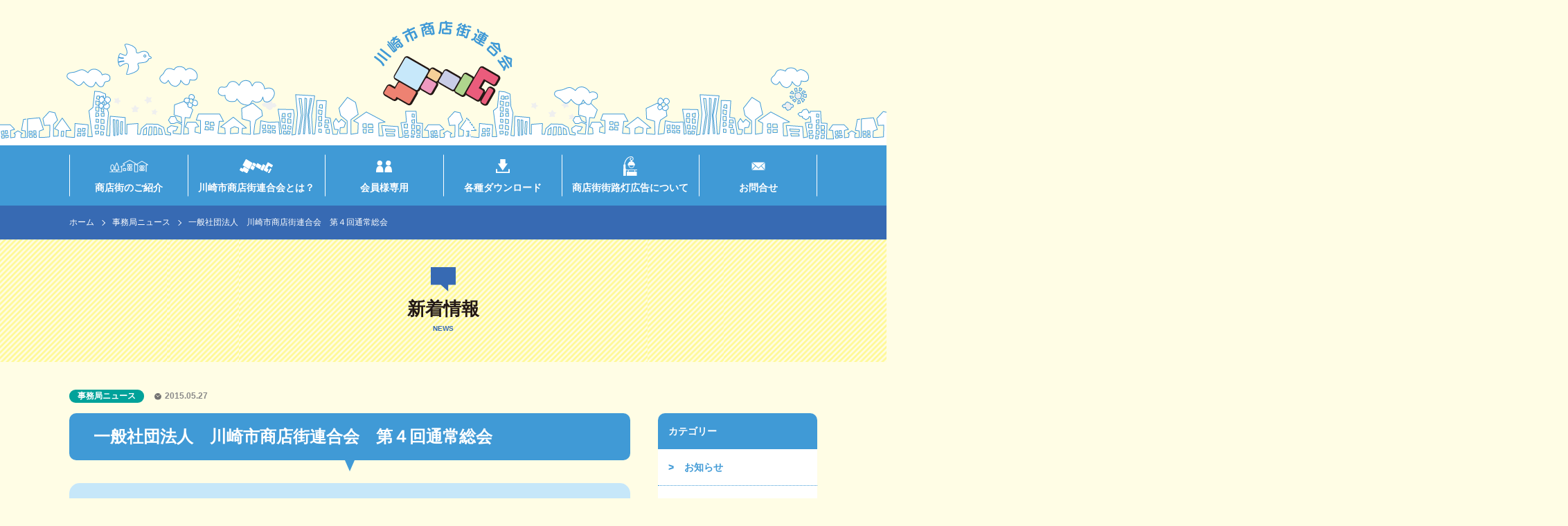

--- FILE ---
content_type: text/html; charset=UTF-8
request_url: https://k-shouren.jp/secretariat-news/1336/
body_size: 10084
content:
<!DOCTYPE html>
<html lang="ja" prefix="og:http://ogp.me/ns#">
<head>
	<meta charset="utf-8">
	<meta http-equiv="X-UA-Compatible" content="IE=edge">
	<meta name="viewport" content="width=device-width, initial-scale=1.0">
	<style>
		/* カテゴリー用のカラーを設定 */
		.category-color--3{transition: .3s;}.category-color--3:hover{background-color: #00a29a;border-color: #00a29a;color: #fff;}.category-color--3:focus{background-color: #00a29a;border-color: #00a29a;color: #fff;}.category-color--3.is-active {background-color: #00a29a;border-color: #00a29a;color: #fff;}.category-color--4{transition: .3s;}.category-color--4:hover{background-color: #ec78ab;border-color: #ec78ab;color: #fff;}.category-color--4:focus{background-color: #ec78ab;border-color: #ec78ab;color: #fff;}.category-color--4.is-active {background-color: #ec78ab;border-color: #ec78ab;color: #fff;}.category-color--8{transition: .3s;}.category-color--8:hover{background-color: #f39800;border-color: #f39800;color: #fff;}.category-color--8:focus{background-color: #f39800;border-color: #f39800;color: #fff;}.category-color--8.is-active {background-color: #f39800;border-color: #f39800;color: #fff;}.category-color--9{transition: .3s;}.category-color--9:hover{background-color: #8fc31f;border-color: #8fc31f;color: #fff;}.category-color--9:focus{background-color: #8fc31f;border-color: #8fc31f;color: #fff;}.category-color--9.is-active {background-color: #8fc31f;border-color: #8fc31f;color: #fff;}.category-color--12{transition: .3s;}.category-color--12:hover{background-color: #1e73be;border-color: #1e73be;color: #fff;}.category-color--12:focus{background-color: #1e73be;border-color: #1e73be;color: #fff;}.category-color--12.is-active {background-color: #1e73be;border-color: #1e73be;color: #fff;}	</style>
		<title>一般社団法人　川崎市商店街連合会　第４回通常総会 | 一般社団法人 川崎市商店街連合会</title>
<meta name='robots' content='max-image-preview:large' />
	<style>img:is([sizes="auto" i], [sizes^="auto," i]) { contain-intrinsic-size: 3000px 1500px }</style>
	<link rel='dns-prefetch' href='//unpkg.com' />
<link rel='dns-prefetch' href='//cdnjs.cloudflare.com' />

<!-- SEO SIMPLE PACK 3.6.2 -->
<meta name="description" content="平成２７年５月２２日（金）午後３時から武蔵小杉のホテル精養軒会議室にて第４回通常総会を開催し、第１号議案　平成２６年度事業報告及び収支決算承認の件　第２号議案　平成２７年度事業計画及び収支予算の件　第３号議案　任期満了に伴う理事及び監事選任">
<meta name="keywords" content="商店街, 川崎市, 神奈川県">
<link rel="canonical" href="https://k-shouren.jp/secretariat-news/1336/">
<meta property="og:locale" content="ja_JP">
<meta property="og:type" content="article">
<meta property="og:image" content="https://k-shouren.jp/wordpress/wp-content/uploads/2021/03/img_OGP.png">
<meta property="og:title" content="一般社団法人　川崎市商店街連合会　第４回通常総会 | 一般社団法人 川崎市商店街連合会">
<meta property="og:description" content="平成２７年５月２２日（金）午後３時から武蔵小杉のホテル精養軒会議室にて第４回通常総会を開催し、第１号議案　平成２６年度事業報告及び収支決算承認の件　第２号議案　平成２７年度事業計画及び収支予算の件　第３号議案　任期満了に伴う理事及び監事選任">
<meta property="og:url" content="https://k-shouren.jp/secretariat-news/1336/">
<meta property="og:site_name" content="一般社団法人 川崎市商店街連合会">
<meta name="twitter:card" content="summary_large_image">
<!-- / SEO SIMPLE PACK -->

<script type="text/javascript">
/* <![CDATA[ */
window._wpemojiSettings = {"baseUrl":"https:\/\/s.w.org\/images\/core\/emoji\/16.0.1\/72x72\/","ext":".png","svgUrl":"https:\/\/s.w.org\/images\/core\/emoji\/16.0.1\/svg\/","svgExt":".svg","source":{"concatemoji":"https:\/\/k-shouren.jp\/wordpress\/wp-includes\/js\/wp-emoji-release.min.js?ver=6.8.3"}};
/*! This file is auto-generated */
!function(s,n){var o,i,e;function c(e){try{var t={supportTests:e,timestamp:(new Date).valueOf()};sessionStorage.setItem(o,JSON.stringify(t))}catch(e){}}function p(e,t,n){e.clearRect(0,0,e.canvas.width,e.canvas.height),e.fillText(t,0,0);var t=new Uint32Array(e.getImageData(0,0,e.canvas.width,e.canvas.height).data),a=(e.clearRect(0,0,e.canvas.width,e.canvas.height),e.fillText(n,0,0),new Uint32Array(e.getImageData(0,0,e.canvas.width,e.canvas.height).data));return t.every(function(e,t){return e===a[t]})}function u(e,t){e.clearRect(0,0,e.canvas.width,e.canvas.height),e.fillText(t,0,0);for(var n=e.getImageData(16,16,1,1),a=0;a<n.data.length;a++)if(0!==n.data[a])return!1;return!0}function f(e,t,n,a){switch(t){case"flag":return n(e,"\ud83c\udff3\ufe0f\u200d\u26a7\ufe0f","\ud83c\udff3\ufe0f\u200b\u26a7\ufe0f")?!1:!n(e,"\ud83c\udde8\ud83c\uddf6","\ud83c\udde8\u200b\ud83c\uddf6")&&!n(e,"\ud83c\udff4\udb40\udc67\udb40\udc62\udb40\udc65\udb40\udc6e\udb40\udc67\udb40\udc7f","\ud83c\udff4\u200b\udb40\udc67\u200b\udb40\udc62\u200b\udb40\udc65\u200b\udb40\udc6e\u200b\udb40\udc67\u200b\udb40\udc7f");case"emoji":return!a(e,"\ud83e\udedf")}return!1}function g(e,t,n,a){var r="undefined"!=typeof WorkerGlobalScope&&self instanceof WorkerGlobalScope?new OffscreenCanvas(300,150):s.createElement("canvas"),o=r.getContext("2d",{willReadFrequently:!0}),i=(o.textBaseline="top",o.font="600 32px Arial",{});return e.forEach(function(e){i[e]=t(o,e,n,a)}),i}function t(e){var t=s.createElement("script");t.src=e,t.defer=!0,s.head.appendChild(t)}"undefined"!=typeof Promise&&(o="wpEmojiSettingsSupports",i=["flag","emoji"],n.supports={everything:!0,everythingExceptFlag:!0},e=new Promise(function(e){s.addEventListener("DOMContentLoaded",e,{once:!0})}),new Promise(function(t){var n=function(){try{var e=JSON.parse(sessionStorage.getItem(o));if("object"==typeof e&&"number"==typeof e.timestamp&&(new Date).valueOf()<e.timestamp+604800&&"object"==typeof e.supportTests)return e.supportTests}catch(e){}return null}();if(!n){if("undefined"!=typeof Worker&&"undefined"!=typeof OffscreenCanvas&&"undefined"!=typeof URL&&URL.createObjectURL&&"undefined"!=typeof Blob)try{var e="postMessage("+g.toString()+"("+[JSON.stringify(i),f.toString(),p.toString(),u.toString()].join(",")+"));",a=new Blob([e],{type:"text/javascript"}),r=new Worker(URL.createObjectURL(a),{name:"wpTestEmojiSupports"});return void(r.onmessage=function(e){c(n=e.data),r.terminate(),t(n)})}catch(e){}c(n=g(i,f,p,u))}t(n)}).then(function(e){for(var t in e)n.supports[t]=e[t],n.supports.everything=n.supports.everything&&n.supports[t],"flag"!==t&&(n.supports.everythingExceptFlag=n.supports.everythingExceptFlag&&n.supports[t]);n.supports.everythingExceptFlag=n.supports.everythingExceptFlag&&!n.supports.flag,n.DOMReady=!1,n.readyCallback=function(){n.DOMReady=!0}}).then(function(){return e}).then(function(){var e;n.supports.everything||(n.readyCallback(),(e=n.source||{}).concatemoji?t(e.concatemoji):e.wpemoji&&e.twemoji&&(t(e.twemoji),t(e.wpemoji)))}))}((window,document),window._wpemojiSettings);
/* ]]> */
</script>
<style id='wp-emoji-styles-inline-css' type='text/css'>

	img.wp-smiley, img.emoji {
		display: inline !important;
		border: none !important;
		box-shadow: none !important;
		height: 1em !important;
		width: 1em !important;
		margin: 0 0.07em !important;
		vertical-align: -0.1em !important;
		background: none !important;
		padding: 0 !important;
	}
</style>
<link rel='stylesheet' id='wp-block-library-css' href='https://k-shouren.jp/wordpress/wp-includes/css/dist/block-library/style.min.css?ver=6.8.3' type='text/css' media='all' />
<style id='classic-theme-styles-inline-css' type='text/css'>
/*! This file is auto-generated */
.wp-block-button__link{color:#fff;background-color:#32373c;border-radius:9999px;box-shadow:none;text-decoration:none;padding:calc(.667em + 2px) calc(1.333em + 2px);font-size:1.125em}.wp-block-file__button{background:#32373c;color:#fff;text-decoration:none}
</style>
<link rel='stylesheet' id='create-block-custom-block-block-css' href='https://k-shouren.jp/wordpress/wp-content/plugins/custom-block/build/style-index.css?ver=6.8.3' type='text/css' media='all' />
<style id='pdfemb-pdf-embedder-viewer-style-inline-css' type='text/css'>
.wp-block-pdfemb-pdf-embedder-viewer{max-width:none}

</style>
<style id='global-styles-inline-css' type='text/css'>
:root{--wp--preset--aspect-ratio--square: 1;--wp--preset--aspect-ratio--4-3: 4/3;--wp--preset--aspect-ratio--3-4: 3/4;--wp--preset--aspect-ratio--3-2: 3/2;--wp--preset--aspect-ratio--2-3: 2/3;--wp--preset--aspect-ratio--16-9: 16/9;--wp--preset--aspect-ratio--9-16: 9/16;--wp--preset--color--black: #000000;--wp--preset--color--cyan-bluish-gray: #abb8c3;--wp--preset--color--white: #ffffff;--wp--preset--color--pale-pink: #f78da7;--wp--preset--color--vivid-red: #cf2e2e;--wp--preset--color--luminous-vivid-orange: #ff6900;--wp--preset--color--luminous-vivid-amber: #fcb900;--wp--preset--color--light-green-cyan: #7bdcb5;--wp--preset--color--vivid-green-cyan: #00d084;--wp--preset--color--pale-cyan-blue: #8ed1fc;--wp--preset--color--vivid-cyan-blue: #0693e3;--wp--preset--color--vivid-purple: #9b51e0;--wp--preset--gradient--vivid-cyan-blue-to-vivid-purple: linear-gradient(135deg,rgba(6,147,227,1) 0%,rgb(155,81,224) 100%);--wp--preset--gradient--light-green-cyan-to-vivid-green-cyan: linear-gradient(135deg,rgb(122,220,180) 0%,rgb(0,208,130) 100%);--wp--preset--gradient--luminous-vivid-amber-to-luminous-vivid-orange: linear-gradient(135deg,rgba(252,185,0,1) 0%,rgba(255,105,0,1) 100%);--wp--preset--gradient--luminous-vivid-orange-to-vivid-red: linear-gradient(135deg,rgba(255,105,0,1) 0%,rgb(207,46,46) 100%);--wp--preset--gradient--very-light-gray-to-cyan-bluish-gray: linear-gradient(135deg,rgb(238,238,238) 0%,rgb(169,184,195) 100%);--wp--preset--gradient--cool-to-warm-spectrum: linear-gradient(135deg,rgb(74,234,220) 0%,rgb(151,120,209) 20%,rgb(207,42,186) 40%,rgb(238,44,130) 60%,rgb(251,105,98) 80%,rgb(254,248,76) 100%);--wp--preset--gradient--blush-light-purple: linear-gradient(135deg,rgb(255,206,236) 0%,rgb(152,150,240) 100%);--wp--preset--gradient--blush-bordeaux: linear-gradient(135deg,rgb(254,205,165) 0%,rgb(254,45,45) 50%,rgb(107,0,62) 100%);--wp--preset--gradient--luminous-dusk: linear-gradient(135deg,rgb(255,203,112) 0%,rgb(199,81,192) 50%,rgb(65,88,208) 100%);--wp--preset--gradient--pale-ocean: linear-gradient(135deg,rgb(255,245,203) 0%,rgb(182,227,212) 50%,rgb(51,167,181) 100%);--wp--preset--gradient--electric-grass: linear-gradient(135deg,rgb(202,248,128) 0%,rgb(113,206,126) 100%);--wp--preset--gradient--midnight: linear-gradient(135deg,rgb(2,3,129) 0%,rgb(40,116,252) 100%);--wp--preset--font-size--small: 13px;--wp--preset--font-size--medium: 20px;--wp--preset--font-size--large: 36px;--wp--preset--font-size--x-large: 42px;--wp--preset--spacing--20: 0.44rem;--wp--preset--spacing--30: 0.67rem;--wp--preset--spacing--40: 1rem;--wp--preset--spacing--50: 1.5rem;--wp--preset--spacing--60: 2.25rem;--wp--preset--spacing--70: 3.38rem;--wp--preset--spacing--80: 5.06rem;--wp--preset--shadow--natural: 6px 6px 9px rgba(0, 0, 0, 0.2);--wp--preset--shadow--deep: 12px 12px 50px rgba(0, 0, 0, 0.4);--wp--preset--shadow--sharp: 6px 6px 0px rgba(0, 0, 0, 0.2);--wp--preset--shadow--outlined: 6px 6px 0px -3px rgba(255, 255, 255, 1), 6px 6px rgba(0, 0, 0, 1);--wp--preset--shadow--crisp: 6px 6px 0px rgba(0, 0, 0, 1);}:where(.is-layout-flex){gap: 0.5em;}:where(.is-layout-grid){gap: 0.5em;}body .is-layout-flex{display: flex;}.is-layout-flex{flex-wrap: wrap;align-items: center;}.is-layout-flex > :is(*, div){margin: 0;}body .is-layout-grid{display: grid;}.is-layout-grid > :is(*, div){margin: 0;}:where(.wp-block-columns.is-layout-flex){gap: 2em;}:where(.wp-block-columns.is-layout-grid){gap: 2em;}:where(.wp-block-post-template.is-layout-flex){gap: 1.25em;}:where(.wp-block-post-template.is-layout-grid){gap: 1.25em;}.has-black-color{color: var(--wp--preset--color--black) !important;}.has-cyan-bluish-gray-color{color: var(--wp--preset--color--cyan-bluish-gray) !important;}.has-white-color{color: var(--wp--preset--color--white) !important;}.has-pale-pink-color{color: var(--wp--preset--color--pale-pink) !important;}.has-vivid-red-color{color: var(--wp--preset--color--vivid-red) !important;}.has-luminous-vivid-orange-color{color: var(--wp--preset--color--luminous-vivid-orange) !important;}.has-luminous-vivid-amber-color{color: var(--wp--preset--color--luminous-vivid-amber) !important;}.has-light-green-cyan-color{color: var(--wp--preset--color--light-green-cyan) !important;}.has-vivid-green-cyan-color{color: var(--wp--preset--color--vivid-green-cyan) !important;}.has-pale-cyan-blue-color{color: var(--wp--preset--color--pale-cyan-blue) !important;}.has-vivid-cyan-blue-color{color: var(--wp--preset--color--vivid-cyan-blue) !important;}.has-vivid-purple-color{color: var(--wp--preset--color--vivid-purple) !important;}.has-black-background-color{background-color: var(--wp--preset--color--black) !important;}.has-cyan-bluish-gray-background-color{background-color: var(--wp--preset--color--cyan-bluish-gray) !important;}.has-white-background-color{background-color: var(--wp--preset--color--white) !important;}.has-pale-pink-background-color{background-color: var(--wp--preset--color--pale-pink) !important;}.has-vivid-red-background-color{background-color: var(--wp--preset--color--vivid-red) !important;}.has-luminous-vivid-orange-background-color{background-color: var(--wp--preset--color--luminous-vivid-orange) !important;}.has-luminous-vivid-amber-background-color{background-color: var(--wp--preset--color--luminous-vivid-amber) !important;}.has-light-green-cyan-background-color{background-color: var(--wp--preset--color--light-green-cyan) !important;}.has-vivid-green-cyan-background-color{background-color: var(--wp--preset--color--vivid-green-cyan) !important;}.has-pale-cyan-blue-background-color{background-color: var(--wp--preset--color--pale-cyan-blue) !important;}.has-vivid-cyan-blue-background-color{background-color: var(--wp--preset--color--vivid-cyan-blue) !important;}.has-vivid-purple-background-color{background-color: var(--wp--preset--color--vivid-purple) !important;}.has-black-border-color{border-color: var(--wp--preset--color--black) !important;}.has-cyan-bluish-gray-border-color{border-color: var(--wp--preset--color--cyan-bluish-gray) !important;}.has-white-border-color{border-color: var(--wp--preset--color--white) !important;}.has-pale-pink-border-color{border-color: var(--wp--preset--color--pale-pink) !important;}.has-vivid-red-border-color{border-color: var(--wp--preset--color--vivid-red) !important;}.has-luminous-vivid-orange-border-color{border-color: var(--wp--preset--color--luminous-vivid-orange) !important;}.has-luminous-vivid-amber-border-color{border-color: var(--wp--preset--color--luminous-vivid-amber) !important;}.has-light-green-cyan-border-color{border-color: var(--wp--preset--color--light-green-cyan) !important;}.has-vivid-green-cyan-border-color{border-color: var(--wp--preset--color--vivid-green-cyan) !important;}.has-pale-cyan-blue-border-color{border-color: var(--wp--preset--color--pale-cyan-blue) !important;}.has-vivid-cyan-blue-border-color{border-color: var(--wp--preset--color--vivid-cyan-blue) !important;}.has-vivid-purple-border-color{border-color: var(--wp--preset--color--vivid-purple) !important;}.has-vivid-cyan-blue-to-vivid-purple-gradient-background{background: var(--wp--preset--gradient--vivid-cyan-blue-to-vivid-purple) !important;}.has-light-green-cyan-to-vivid-green-cyan-gradient-background{background: var(--wp--preset--gradient--light-green-cyan-to-vivid-green-cyan) !important;}.has-luminous-vivid-amber-to-luminous-vivid-orange-gradient-background{background: var(--wp--preset--gradient--luminous-vivid-amber-to-luminous-vivid-orange) !important;}.has-luminous-vivid-orange-to-vivid-red-gradient-background{background: var(--wp--preset--gradient--luminous-vivid-orange-to-vivid-red) !important;}.has-very-light-gray-to-cyan-bluish-gray-gradient-background{background: var(--wp--preset--gradient--very-light-gray-to-cyan-bluish-gray) !important;}.has-cool-to-warm-spectrum-gradient-background{background: var(--wp--preset--gradient--cool-to-warm-spectrum) !important;}.has-blush-light-purple-gradient-background{background: var(--wp--preset--gradient--blush-light-purple) !important;}.has-blush-bordeaux-gradient-background{background: var(--wp--preset--gradient--blush-bordeaux) !important;}.has-luminous-dusk-gradient-background{background: var(--wp--preset--gradient--luminous-dusk) !important;}.has-pale-ocean-gradient-background{background: var(--wp--preset--gradient--pale-ocean) !important;}.has-electric-grass-gradient-background{background: var(--wp--preset--gradient--electric-grass) !important;}.has-midnight-gradient-background{background: var(--wp--preset--gradient--midnight) !important;}.has-small-font-size{font-size: var(--wp--preset--font-size--small) !important;}.has-medium-font-size{font-size: var(--wp--preset--font-size--medium) !important;}.has-large-font-size{font-size: var(--wp--preset--font-size--large) !important;}.has-x-large-font-size{font-size: var(--wp--preset--font-size--x-large) !important;}
:where(.wp-block-post-template.is-layout-flex){gap: 1.25em;}:where(.wp-block-post-template.is-layout-grid){gap: 1.25em;}
:where(.wp-block-columns.is-layout-flex){gap: 2em;}:where(.wp-block-columns.is-layout-grid){gap: 2em;}
:root :where(.wp-block-pullquote){font-size: 1.5em;line-height: 1.6;}
</style>
<link rel='stylesheet' id='contact-form-7-css' href='https://k-shouren.jp/wordpress/wp-content/plugins/contact-form-7/includes/css/styles.css?ver=6.0.6' type='text/css' media='all' />
<link rel='stylesheet' id='swiper-style-css' href='https://unpkg.com/swiper/swiper-bundle.min.css' type='text/css' media='all' />
<link rel='stylesheet' id='theme-style-css' href='https://k-shouren.jp/wordpress/wp-content/themes/kcss/assets/css/style.min.css?ver=1.0.0' type='text/css' media='all' />
<script type="text/javascript" src="https://k-shouren.jp/wordpress/wp-includes/js/jquery/jquery.min.js?ver=3.7.1" id="jquery-core-js"></script>
<script type="text/javascript" src="https://k-shouren.jp/wordpress/wp-includes/js/jquery/jquery-migrate.min.js?ver=3.4.1" id="jquery-migrate-js"></script>
<link rel="https://api.w.org/" href="https://k-shouren.jp/wp-json/" /><link rel="alternate" title="JSON" type="application/json" href="https://k-shouren.jp/wp-json/wp/v2/posts/1336" /><link rel='shortlink' href='https://k-shouren.jp/?p=1336' />
<link rel="alternate" title="oEmbed (JSON)" type="application/json+oembed" href="https://k-shouren.jp/wp-json/oembed/1.0/embed?url=https%3A%2F%2Fk-shouren.jp%2Fsecretariat-news%2F1336%2F" />
<link rel="alternate" title="oEmbed (XML)" type="text/xml+oembed" href="https://k-shouren.jp/wp-json/oembed/1.0/embed?url=https%3A%2F%2Fk-shouren.jp%2Fsecretariat-news%2F1336%2F&#038;format=xml" />
<style type="text/css">.recentcomments a{display:inline !important;padding:0 !important;margin:0 !important;}</style><link rel="icon" href="https://k-shouren.jp/wordpress/wp-content/uploads/2021/03/cropped-img_Favicon-32x32.png" sizes="32x32" />
<link rel="icon" href="https://k-shouren.jp/wordpress/wp-content/uploads/2021/03/cropped-img_Favicon-192x192.png" sizes="192x192" />
<link rel="apple-touch-icon" href="https://k-shouren.jp/wordpress/wp-content/uploads/2021/03/cropped-img_Favicon-180x180.png" />
<meta name="msapplication-TileImage" content="https://k-shouren.jp/wordpress/wp-content/uploads/2021/03/cropped-img_Favicon-270x270.png" />
</head>

<body class="wp-singular post-template-default single single-post postid-1336 single-format-standard wp-theme-kcss">
			<header class="l-header ">
		<div class="header">
			<div class="header__logo-area ">
				<div class="header__site-title">
					<a href="https://k-shouren.jp/">
						<img src="https://k-shouren.jp/wordpress/wp-content/themes/kcss/assets/img/common/logo.svg" alt="川崎市商店街連合会">					</a>
				</div>
				<div class="header__img-family"></div>
			</div>

			
			<div class="nav js-nav">
				<div class="nav__sp-header">
					<div class="header__site-title">
						<img src="https://k-shouren.jp/wordpress/wp-content/themes/kcss/assets/img/common/logo.svg" alt="川崎市商店街連合会">					</div>
				</div>
				<nav class="nav__menu">
					<div class="l-container">
						<ul class="nav__list">
							<li class="nav__item nav__item__accordion">
								<button type="button" class="nav__link nav__link-accordion js-accordion-trigger">
									<div class="nav__icon nav__icon--news"><img src="https://k-shouren.jp/wordpress/wp-content/themes/kcss/assets/img/icon/icon_balloon_white.svg" alt=""></div>
									<div class="nav__text">新着情報</div>
								</button>
								<ul class="nav__item-accordion-list js-accordion-contents">
									<li class="nav__item-accordion-item">
										<a href="https://k-shouren.jp/category/event/" class="nav__item-accordion-item-link">
											<div class="nav__text">イベント情報</div>
										</a>
									</li>
									<li class="nav__item-accordion-item">
										<a href="https://k-shouren.jp/category/support-info/" class="nav__item-accordion-item-link">
											<div class="nav__text">サポート情報</div>
										</a>
									</li>
									<li class="nav__item-accordion-item">
										<a href="https://k-shouren.jp/category/secretariat-news/" class="nav__item-accordion-item-link">
											<div class="nav__text">事務局ニュース</div>
										</a>
									</li>
									<li class="nav__item-accordion-item">
										<a href="https://k-shouren.jp/category/activity-report/" class="nav__item-accordion-item-link">
											<div class="nav__text">活動報告</div>
										</a>
									</li>
									<li class="nav__item-accordion-item">
										<a href="https://k-shouren.jp/category/information/" class="nav__item-accordion-item-link">
											<div class="nav__text">お知らせ</div>
										</a>
									</li>
								</ul>
							</li>
							<li class="nav__item">
								<a href="https://k-shouren.jp/shop-information/" class="nav__link">
									<div class="nav__icon nav__icon--shop"><img src="https://k-shouren.jp/wordpress/wp-content/themes/kcss/assets/img/icon/icon_shop.svg" alt=""></div>
									<div class="nav__text">商店街のご紹介</div>
									<div class="nav__text-en">Shop information</div>
								</a>
							</li>
							<li class="nav__item">
								<a href="https://k-shouren.jp/about/" class="nav__link">
									<div class="nav__icon nav__icon--about"><img src="https://k-shouren.jp/wordpress/wp-content/themes/kcss/assets/img/icon/icon_about.svg" alt=""></div>
									<div class="nav__text">川崎市商店街連合会とは？</div>
									<div class="nav__text-en">About us</div>
								</a>
							</li>
							<li class="nav__item">
								<a href="https://k-shouren.jp/members-page/" class="nav__link">
									<div class="nav__icon nav__icon--members"><img src="https://k-shouren.jp/wordpress/wp-content/themes/kcss/assets/img/icon/icon_members.svg" alt=""></div>
									<div class="nav__text">会員様専用</div>
									<div class="nav__text-en">Member's page</div>
								</a>
							</li>
							<li class="nav__item">
								<a href="https://k-shouren.jp/download/" class="nav__link">
									<div class="nav__icon nav__icon--download"><img src="https://k-shouren.jp/wordpress/wp-content/themes/kcss/assets/img/icon/icon_doenload.svg" alt=""></div>
									<div class="nav__text">各種ダウンロード</div>
									<div class="nav__text-en">Download</div>
								</a>
							</li>
							<li class="nav__item">
								<a href="https://k-shouren.jp/street-advertisement/" class="nav__link">
									<div class="nav__icon nav__icon--ad"><img src="https://k-shouren.jp/wordpress/wp-content/themes/kcss/assets/img/icon/icon_ad.svg" alt=""></div>
									<div class="nav__text">商店街街路灯広告について</div>
									<div class="nav__text-en">Street Advertisement</div>
								</a>
							</li>
							<li class="nav__item">
								<a href="https://k-shouren.jp/contact/" class="nav__link">
									<div class="nav__icon nav__icon--contct"><img src="https://k-shouren.jp/wordpress/wp-content/themes/kcss/assets/img/icon/icon_contact.svg" alt=""></div>
									<div class="nav__text">お問合せ</div>
									<div class="nav__text-en">Contact</div>
								</a>
							</li>
						</ul>
					</div>
				</nav>
				<div class="nav__sp-footer">
					<a href="https://www.facebook.com/kshouren" target="_blank" rel="noopener noreferrer" class="nav__bunner">
						<img src="https://k-shouren.jp/wordpress/wp-content/themes/kcss/assets/img/header/banner_fb.svg" alt="川崎市商店街連合会 Facebookページへのリンク">					</a>
					<div class="nav__sp-footer-logo">
						<div class="header__site-title">
							<img src="https://k-shouren.jp/wordpress/wp-content/themes/kcss/assets/img/common/logo_white.svg" alt="川崎市商店街連合会">						</div>
						<p class="footer__name">一般社団法人　川崎市商店街連合会<span>
						<address class="footer__address">
								〒212-0013　川崎市幸区堀川町66-20<br>
							【TEL】044-548-4107【FAX】044-548-4106
						</address>
					</div>
				</div>
			</div>

			<div class="c-hamburger">
				<div class="c-hamburger__inner">
					<span class="c-hamburger__text">メニュー</span>
					<button type="button" id="js-hamburger" class="c-hamburger__trigger" aria-label="メニューの開閉">
						<span></span>
						<span></span>
						<span></span>
					</button>
				</div>
			</div>
		</div>
	</header>

  <div class="l-breadcrumbs"><div class="l-container"><div class="c-breadcrumbs"><ul class="c-breadcrumbs__list"><li><a href="https://k-shouren.jp">ホーム</a></li><li><a href="https://k-shouren.jp/category/secretariat-news/">事務局ニュース</a></li><li>一般社団法人　川崎市商店街連合会　第４回通常総会</li></ul></div></div></div>
  <h1 class="c-heading-page">
    <div class="c-heading-page__icon"><img src="https://k-shouren.jp/wordpress/wp-content/themes/kcss/assets/img/icon/icon_balloon_accent.svg" alt=""></div>
    <div class="c-heading-page__text">
      新着情報
      <span class="c-heading-page__en">News</span>
    </div>
  </h1>

  <div class="l-content">
    <div class="l-container has-column">
      <main class="l-main has-column">
        <div class="contents">
                    <div class="contents__title-area">
            <h1 class="contents__title">一般社団法人　川崎市商店街連合会　第４回通常総会</h1>
            <div class="conents__info-area">
              <div class="c-category">
                                                                    <a href="https://k-shouren.jp/category/secretariat-news/" class="c-category__item" style="background-color:#00a29a">事務局ニュース</a>
                              </div>
              <time class="c-date conents__date">2015.05.27</time>
            </div>

                                  </div>

          <div class="contents__wrapper">
                            <div class="contents__thumbnail">
                  <img src="https://k-shouren.jp/wordpress/wp-content/uploads/2021/03/img_EyeCatch_News.png" alt="">
                </div>
              
            <div class="contents__content">
              <p>平成２７年５月２２日（金）午後３時から武蔵小杉のホテル精養軒会議室にて第４回通常総会を開催し、第１号議案　平成２６年度事業報告及び収支決算承認の件　第２号議案　平成２７年度事業計画及び収支予算の件　第３号議案　任期満了に伴う理事及び監事選任の件を通常総会に諮ったところ、本件は出席者全員賛成により議決されました。その後、退任役員への感謝状の贈呈、来賓紹介等を行い、無事通常総会は終了しました。<a href="http://k-shouren.jp/wordpress/wp-content/uploads/2015/05/2015-5-22-総会3.jpg"><img fetchpriority="high" decoding="async" src="http://k-shouren.jp/wordpress/wp-content/uploads/2015/05/2015-5-22-総会3.jpg" alt="2015 5-22 総会3" width="640" height="480" class="alignright size-full wp-image-1337" /></a></p>
<p><a href="http://k-shouren.jp/wordpress/wp-content/uploads/2015/05/2015-5-22-総会4.jpg"><img decoding="async" src="http://k-shouren.jp/wordpress/wp-content/uploads/2015/05/2015-5-22-総会4.jpg" alt="2015 5-22 総会4" width="640" height="480" class="alignright size-full wp-image-1338" /></a></p>
            </div>
            
            
<div class="c-icon-sns-wrapper">     
  <div class="c-icon-sns">
    <a href="https://twitter.com/share?url=https%3A%2F%2Fk-shouren.jp%2Fsecretariat-news%2F1336%2F&text=%E4%B8%80%E8%88%AC%E7%A4%BE%E5%9B%A3%E6%B3%95%E4%BA%BA%E3%80%80%E5%B7%9D%E5%B4%8E%E5%B8%82%E5%95%86%E5%BA%97%E8%A1%97%E9%80%A3%E5%90%88%E4%BC%9A%E3%80%80%E7%AC%AC%EF%BC%94%E5%9B%9E%E9%80%9A%E5%B8%B8%E7%B7%8F%E4%BC%9A"
       target="_blank"
       rel="nofollow noopener noreferrer"
    >
      <img src="https://k-shouren.jp/wordpress/wp-content/themes/kcss/assets/img/icon/icon_twitter.svg" alt="Twitterでシェア">    </a>
  </div>
  <div class="c-icon-sns">
    <a href="https://www.facebook.com/share.php?u=https%3A%2F%2Fk-shouren.jp%2Fsecretariat-news%2F1336%2F" 
       target="_blank"
       rel="nofollow noopener noreferrer"
    >
      <img src="https://k-shouren.jp/wordpress/wp-content/themes/kcss/assets/img/icon/icon_facebook.svg" alt="facebookでシェア">    </a>
  </div>
  <div class="c-icon-sns">
    <a href="https://social-plugins.line.me/lineit/share?url=https%3A%2F%2Fk-shouren.jp%2Fsecretariat-news%2F1336%2F"
      target="_blank"
      rel="nofollow noopener noreferrer"
    >
      <img src="https://k-shouren.jp/wordpress/wp-content/themes/kcss/assets/img/icon/icon_line.svg" alt="Lineでシェア">    </a>
  </div>
  <div class="c-icon-sns">
    <a href="http://b.hatena.ne.jp/add?&url=https%3A%2F%2Fk-shouren.jp%2Fsecretariat-news%2F1336%2F" 
      target="_blank"
      rel="nofollow noopener noreferrer"
    >
      <img src="https://k-shouren.jp/wordpress/wp-content/themes/kcss/assets/img/icon/icon_hatebu.svg" alt="はてなブックマークでシェア">    </a>
  </div>
</div>          </div>

          <a href="https://k-shouren.jp/news/" class="c-btn c-btn--line"><span class="c-btn__arrow-left">一覧に戻る<span></a>
        </div>
      </main>

      <div class="l-sidebar">
  <aside class="sidebar">
    <div id="categories-3" class="sidebar__block widget_categories"><h2 class="sidebar__title">カテゴリー</h2>
			<ul>
					<li class="cat-item cat-item-12"><a href="https://k-shouren.jp/category/information/">お知らせ</a>
</li>
	<li class="cat-item cat-item-1"><a href="https://k-shouren.jp/category/%e3%81%9d%e3%81%ae%e4%bb%96/">その他</a>
</li>
	<li class="cat-item cat-item-4"><a href="https://k-shouren.jp/category/event/">イベント情報</a>
</li>
	<li class="cat-item cat-item-8"><a href="https://k-shouren.jp/category/support-info/">サポート情報</a>
</li>
	<li class="cat-item cat-item-3"><a href="https://k-shouren.jp/category/secretariat-news/">事務局ニュース</a>
</li>
	<li class="cat-item cat-item-9"><a href="https://k-shouren.jp/category/activity-report/">活動報告</a>
</li>
			</ul>

			</div>  </aside>
</div>    </div>

    <div class="l-container">
      
  <section class="relation">
    <h2 class="relation__heading">関連情報</h2>
    <div class="relation__slide">
      <div class="swiper-container js-slide-relation">
        <div class="swiper-wrapper">
                      <div class="swiper-slide relation__article">
              <article class="c-card ">
  <a href="https://k-shouren.jp/secretariat-news/8571/" class="c-card__link">
    <div class="c-card__text-area js-heght-fit">
      <h3 class="c-card__title">
                  令和７年度　支部長会議　第９回              </h3>
      <time class="c-date c-card__date">2026.01.20</time>
      <div class="c-category c-card__category">
                                    <span class="c-category__item" style="background-color:#00a29a">事務局ニュース</span>
               </div>
                </div>
    <div class="c-card__img">
              <img width="1024" height="683" src="https://k-shouren.jp/wordpress/wp-content/uploads/2021/03/img_EyeCatch_Meeting-1024x683.png" class="attachment-large size-large wp-post-image" alt="" decoding="async" loading="lazy" />          </div>
  </a>
</article>            </div>
                      <div class="swiper-slide relation__article">
              <article class="c-card ">
  <a href="https://k-shouren.jp/secretariat-news/8559/" class="c-card__link">
    <div class="c-card__text-area js-heght-fit">
      <h3 class="c-card__title">
                  市商連ニュース　第135号              </h3>
      <time class="c-date c-card__date">2026.01.01</time>
      <div class="c-category c-card__category">
                                    <span class="c-category__item" style="background-color:#00a29a">事務局ニュース</span>
               </div>
                </div>
    <div class="c-card__img">
              <img width="1024" height="683" src="https://k-shouren.jp/wordpress/wp-content/uploads/2021/03/img_EyeCatch_News-1024x683.png" class="attachment-large size-large wp-post-image" alt="" decoding="async" loading="lazy" />          </div>
  </a>
</article>            </div>
                      <div class="swiper-slide relation__article">
              <article class="c-card ">
  <a href="https://k-shouren.jp/secretariat-news/8556/" class="c-card__link">
    <div class="c-card__text-area js-heght-fit">
      <h3 class="c-card__title">
                  令和７年度　支部長会議　第８回              </h3>
      <time class="c-date c-card__date">2025.12.19</time>
      <div class="c-category c-card__category">
                                    <span class="c-category__item" style="background-color:#00a29a">事務局ニュース</span>
               </div>
                </div>
    <div class="c-card__img">
              <img width="1024" height="683" src="https://k-shouren.jp/wordpress/wp-content/uploads/2021/03/img_EyeCatch_Meeting-1024x683.png" class="attachment-large size-large wp-post-image" alt="" decoding="async" loading="lazy" />          </div>
  </a>
</article>            </div>
                      <div class="swiper-slide relation__article">
              <article class="c-card ">
  <a href="https://k-shouren.jp/secretariat-news/8549/" class="c-card__link">
    <div class="c-card__text-area js-heght-fit">
      <h3 class="c-card__title">
                  先進商店街視察（六角橋商店街）実施結果              </h3>
      <time class="c-date c-card__date">2025.12.19</time>
      <div class="c-category c-card__category">
                                    <span class="c-category__item" style="background-color:#00a29a">事務局ニュース</span>
               </div>
                </div>
    <div class="c-card__img">
              <img width="1024" height="768" src="https://k-shouren.jp/wordpress/wp-content/uploads/2025/12/photo-street-scene01-1024x768.jpg" class="attachment-large size-large wp-post-image" alt="" decoding="async" loading="lazy" />          </div>
  </a>
</article>            </div>
                      <div class="swiper-slide relation__article">
              <article class="c-card ">
  <a href="https://k-shouren.jp/secretariat-news/8544/" class="c-card__link">
    <div class="c-card__text-area js-heght-fit">
      <h3 class="c-card__title">
                  市商連ニュース　第134号              </h3>
      <time class="c-date c-card__date">2025.12.12</time>
      <div class="c-category c-card__category">
                                    <span class="c-category__item" style="background-color:#00a29a">事務局ニュース</span>
               </div>
                </div>
    <div class="c-card__img">
              <img width="1024" height="683" src="https://k-shouren.jp/wordpress/wp-content/uploads/2021/03/img_EyeCatch_News-1024x683.png" class="attachment-large size-large wp-post-image" alt="" decoding="async" loading="lazy" />          </div>
  </a>
</article>            </div>
                      <div class="swiper-slide relation__article">
              <article class="c-card ">
  <a href="https://k-shouren.jp/secretariat-news/8499/" class="c-card__link">
    <div class="c-card__text-area js-heght-fit">
      <h3 class="c-card__title">
                  令和７年度　支部長会議　第７回              </h3>
      <time class="c-date c-card__date">2025.11.14</time>
      <div class="c-category c-card__category">
                                    <span class="c-category__item" style="background-color:#00a29a">事務局ニュース</span>
               </div>
                </div>
    <div class="c-card__img">
              <img width="1024" height="683" src="https://k-shouren.jp/wordpress/wp-content/uploads/2021/03/img_EyeCatch_Meeting-1024x683.png" class="attachment-large size-large wp-post-image" alt="" decoding="async" loading="lazy" />          </div>
  </a>
</article>            </div>
                      <div class="swiper-slide relation__article">
              <article class="c-card ">
  <a href="https://k-shouren.jp/secretariat-news/8478/" class="c-card__link">
    <div class="c-card__text-area js-heght-fit">
      <h3 class="c-card__title">
                  市商連ニュース　第133号              </h3>
      <time class="c-date c-card__date">2025.11.07</time>
      <div class="c-category c-card__category">
                                    <span class="c-category__item" style="background-color:#00a29a">事務局ニュース</span>
               </div>
                </div>
    <div class="c-card__img">
              <img width="1024" height="683" src="https://k-shouren.jp/wordpress/wp-content/uploads/2021/03/img_EyeCatch_News-1024x683.png" class="attachment-large size-large wp-post-image" alt="" decoding="async" loading="lazy" />          </div>
  </a>
</article>            </div>
                      <div class="swiper-slide relation__article">
              <article class="c-card ">
  <a href="https://k-shouren.jp/secretariat-news/8425/" class="c-card__link">
    <div class="c-card__text-area js-heght-fit">
      <h3 class="c-card__title">
                  令和７年度　支部長会議　第６回              </h3>
      <time class="c-date c-card__date">2025.10.10</time>
      <div class="c-category c-card__category">
                                    <span class="c-category__item" style="background-color:#00a29a">事務局ニュース</span>
               </div>
                </div>
    <div class="c-card__img">
              <img width="1024" height="683" src="https://k-shouren.jp/wordpress/wp-content/uploads/2021/03/img_EyeCatch_Meeting-1024x683.png" class="attachment-large size-large wp-post-image" alt="" decoding="async" loading="lazy" />          </div>
  </a>
</article>            </div>
                  </div>
      </div>
      <div class="relation__slide-prev"></div>
      <div class="relation__slide-next"></div>
    </div>
  </section>
    </div>
  </div>

<footer class="l-footer">
    <div class="footer">
      <div class="l-container">
        <a href="#" class="footer__pagetop" aria-label="ページトップに戻る"></a>
        <div class="footer__inner">
          <div class="footer__site-title">
            <div class="footer__site-logo">
              <a href="https://k-shouren.jp/">
                <img src="https://k-shouren.jp/wordpress/wp-content/themes/kcss/assets/img/common/logo_white.svg" alt="川崎市商店街連合会">              </a>
            </div>
            <p class="footer__name">一般社団法人　川崎市商店街連合会<span>
            <address class="footer__address">
                〒212-0013　川崎市幸区堀川町66-20<br>
              【TEL】044-548-4107【FAX】044-548-4106
            </address>
          </div>
                      <ul id="menu-footer-navigation" class="footer__nav"><li id="menu-item-4332" class="menu-item menu-item-type-post_type menu-item-object-page menu-item-4332"><a href="https://k-shouren.jp/shop-information/">商店街のご紹介</a></li>
<li id="menu-item-4331" class="menu-item menu-item-type-post_type menu-item-object-page menu-item-4331"><a href="https://k-shouren.jp/about/">川崎市商店街連合会とは</a></li>
<li id="menu-item-4330" class="menu-item menu-item-type-post_type menu-item-object-page menu-item-4330"><a href="https://k-shouren.jp/members-page/">会員様専用</a></li>
<li id="menu-item-4787" class="menu-item menu-item-type-post_type menu-item-object-page menu-item-4787"><a href="https://k-shouren.jp/download/">各種ダウンロード</a></li>
<li id="menu-item-4910" class="menu-item menu-item-type-post_type menu-item-object-page menu-item-4910"><a href="https://k-shouren.jp/street-advertisement/">商店街街路灯広告について</a></li>
<li id="menu-item-4312" class="menu-item menu-item-type-post_type menu-item-object-page menu-item-4312"><a href="https://k-shouren.jp/contact/">お問合せ</a></li>
<li id="menu-item-4311" class="menu-item menu-item-type-post_type menu-item-object-page menu-item-4311"><a href="https://k-shouren.jp/privacy-policy/">プライバシーポリシー</a></li>
</ul>                    <div class="footer__fb">
            <iframe src="https://www.facebook.com/plugins/page.php?href=https%3A%2F%2Fwww.facebook.com%2Fkshouren&tabs=timeline&width=340&height=500&small_header=true&adapt_container_width=true&hide_cover=false&show_facepile=false&appId=259796564698758" width="340" height="500" style="border:none;overflow:hidden" scrolling="no" frameborder="0" allowfullscreen="true" allow="autoplay; clipboard-write; encrypted-media; picture-in-picture; web-share"></iframe>          </div>
        </div>
      </div>
    </div> 
    <div class="footer__copy">
      <small class="footer__copylight">©︎ 2009–2026 一般社団法人 川崎市商店街連合会</small>
    </div>
</footer>

<script type="speculationrules">
{"prefetch":[{"source":"document","where":{"and":[{"href_matches":"\/*"},{"not":{"href_matches":["\/wordpress\/wp-*.php","\/wordpress\/wp-admin\/*","\/wordpress\/wp-content\/uploads\/*","\/wordpress\/wp-content\/*","\/wordpress\/wp-content\/plugins\/*","\/wordpress\/wp-content\/themes\/kcss\/*","\/*\\?(.+)"]}},{"not":{"selector_matches":"a[rel~=\"nofollow\"]"}},{"not":{"selector_matches":".no-prefetch, .no-prefetch a"}}]},"eagerness":"conservative"}]}
</script>
<script type="text/javascript" src="https://k-shouren.jp/wordpress/wp-includes/js/dist/hooks.min.js?ver=4d63a3d491d11ffd8ac6" id="wp-hooks-js"></script>
<script type="text/javascript" src="https://k-shouren.jp/wordpress/wp-includes/js/dist/i18n.min.js?ver=5e580eb46a90c2b997e6" id="wp-i18n-js"></script>
<script type="text/javascript" id="wp-i18n-js-after">
/* <![CDATA[ */
wp.i18n.setLocaleData( { 'text direction\u0004ltr': [ 'ltr' ] } );
/* ]]> */
</script>
<script type="text/javascript" src="https://k-shouren.jp/wordpress/wp-content/plugins/contact-form-7/includes/swv/js/index.js?ver=6.0.6" id="swv-js"></script>
<script type="text/javascript" id="contact-form-7-js-translations">
/* <![CDATA[ */
( function( domain, translations ) {
	var localeData = translations.locale_data[ domain ] || translations.locale_data.messages;
	localeData[""].domain = domain;
	wp.i18n.setLocaleData( localeData, domain );
} )( "contact-form-7", {"translation-revision-date":"2025-04-11 06:42:50+0000","generator":"GlotPress\/4.0.1","domain":"messages","locale_data":{"messages":{"":{"domain":"messages","plural-forms":"nplurals=1; plural=0;","lang":"ja_JP"},"This contact form is placed in the wrong place.":["\u3053\u306e\u30b3\u30f3\u30bf\u30af\u30c8\u30d5\u30a9\u30fc\u30e0\u306f\u9593\u9055\u3063\u305f\u4f4d\u7f6e\u306b\u7f6e\u304b\u308c\u3066\u3044\u307e\u3059\u3002"],"Error:":["\u30a8\u30e9\u30fc:"]}},"comment":{"reference":"includes\/js\/index.js"}} );
/* ]]> */
</script>
<script type="text/javascript" id="contact-form-7-js-before">
/* <![CDATA[ */
var wpcf7 = {
    "api": {
        "root": "https:\/\/k-shouren.jp\/wp-json\/",
        "namespace": "contact-form-7\/v1"
    }
};
/* ]]> */
</script>
<script type="text/javascript" src="https://k-shouren.jp/wordpress/wp-content/plugins/contact-form-7/includes/js/index.js?ver=6.0.6" id="contact-form-7-js"></script>
<script type="text/javascript" src="https://unpkg.com/swiper/swiper-bundle.min.js" id="swiper-script-js"></script>
<script type="text/javascript" src="https://cdnjs.cloudflare.com/ajax/libs/object-fit-images/3.2.4/ofi.min.js" id="object-fit-script-js"></script>
<script type="text/javascript" src="https://k-shouren.jp/wordpress/wp-content/themes/kcss/assets/js/common.min.js?ver=1.0.0" id="common-script-js"></script>
</body>
</html>

--- FILE ---
content_type: image/svg+xml
request_url: https://k-shouren.jp/wordpress/wp-content/themes/kcss/assets/img/icon/icon_contact.svg
body_size: 613
content:
<svg xmlns="http://www.w3.org/2000/svg" viewBox="0 0 21.05 12.5"><defs><style>.cls-1{fill:#fff;stroke:#409ad6;stroke-linecap:round;stroke-linejoin:round;stroke-width:0.5px;}</style></defs><g id="レイヤー_2" data-name="レイヤー 2"><g id="レイヤー_1-2" data-name="レイヤー 1"><path class="cls-1" d="M20.22.46a1.16,1.16,0,0,0-.64-.21H1.47A1.19,1.19,0,0,0,.83.46l9.7,8.34Z"/><path class="cls-1" d="M.43.87a1.24,1.24,0,0,0-.18.6V11a1.28,1.28,0,0,0,.14.55L6,5.69Z"/><path class="cls-1" d="M20.62.87,15,5.72l5.66,5.89A1.29,1.29,0,0,0,20.8,11V1.47A1.14,1.14,0,0,0,20.62.87Z"/><path class="cls-1" d="M10.53,9.55l-.19-.16L6.48,6.07.78,12a1.2,1.2,0,0,0,.69.24H19.58a1.16,1.16,0,0,0,.66-.22l-5.7-5.94Z"/></g></g></svg>

--- FILE ---
content_type: image/svg+xml
request_url: https://k-shouren.jp/wordpress/wp-content/themes/kcss/assets/img/header/header_bg_border.svg
body_size: 862
content:
<svg xmlns="http://www.w3.org/2000/svg" xmlns:xlink="http://www.w3.org/1999/xlink" viewBox="0 0 1212.1 364.08" width="1212.1" height="364.08"><defs><style>.cls-1{fill:none;}.cls-2{fill:#fff100;}.cls-3{opacity:0.35;fill:url(#新規パターンスウォッチ_55);}</style><pattern id="新規パターンスウォッチ_55" data-name="新規パターンスウォッチ 55" width="45.35" height="45.35" patternTransform="translate(97.21 95.17) rotate(45)" patternUnits="userSpaceOnUse" viewBox="0 0 45.35 45.35"><rect class="cls-1" width="45.35" height="45.35"/><rect class="cls-2" width="5.67" height="45.35"/><rect class="cls-2" x="11.34" width="5.67" height="45.35"/><rect class="cls-2" x="22.68" width="5.67" height="45.35"/><rect class="cls-2" x="34.02" width="5.67" height="45.35"/></pattern></defs><g id="レイヤー_2" data-name="レイヤー 2"><g id="レイヤー_2-2" data-name="レイヤー 2"><rect class="cls-3" width="1212.1" height="364.08"/></g></g></svg>

--- FILE ---
content_type: image/svg+xml
request_url: https://k-shouren.jp/wordpress/wp-content/themes/kcss/assets/img/icon/icon_members.svg
body_size: 573
content:
<svg xmlns="http://www.w3.org/2000/svg" viewBox="0 0 22.73 16.83"><defs><style>.cls-1{fill:#fff;}</style></defs><g id="レイヤー_2" data-name="レイヤー 2"><g id="レイヤー_1-2" data-name="レイヤー 1"><path class="cls-1" d="M10.35,16.83c0-.18,0-.31,0-.49,0-5.19-.93-8.64-5.2-8.64C1.4,7.7,0,11.15,0,16.34c0,.18,0,.31,0,.49Z"/><circle class="cls-1" cx="5.19" cy="3.59" r="3.59" transform="translate(0.81 8.13) rotate(-80.74)"/><path class="cls-1" d="M22.7,16.83c0-.18,0-.31,0-.49,0-5.19-.93-8.64-5.19-8.64-3.79,0-5.19,3.45-5.19,8.64,0,.18,0,.31,0,.49Z"/><circle class="cls-1" cx="17.54" cy="3.59" r="3.59" transform="translate(11.17 20.33) rotate(-80.74)"/></g></g></svg>

--- FILE ---
content_type: image/svg+xml
request_url: https://k-shouren.jp/wordpress/wp-content/themes/kcss/assets/img/icon/icon_line.svg
body_size: 539
content:
<svg xmlns="http://www.w3.org/2000/svg" viewBox="0 0 46.49 46.49"><defs><style>.cls-1{fill:#2bac38;}.cls-2{fill:#fff;}</style></defs><g id="レイヤー_2" data-name="レイヤー 2"><g id="レイヤー_1-2" data-name="レイヤー 1"><g id="FULL_COLOR_ICON" data-name="FULL COLOR ICON"><rect class="cls-1" width="46.49" height="46.49" rx="10.07"/><g id="TYPE_A" data-name="TYPE A"><path class="cls-2" d="M40.1,21.2c0-7.57-7.6-13.74-16.93-13.74S6.24,13.63,6.24,21.2c0,6.79,6,12.48,14.16,13.55.55.12,1.3.37,1.49.84A3.6,3.6,0,0,1,22,37.12s-.2,1.19-.25,1.45c-.07.43-.34,1.67,1.47.91s9.75-5.74,13.3-9.83h0A12.24,12.24,0,0,0,40.1,21.2"/><path class="cls-1" d="M19.73,17.54H18.54a.33.33,0,0,0-.33.33v7.38a.32.32,0,0,0,.33.32h1.19a.32.32,0,0,0,.33-.32V17.87a.33.33,0,0,0-.33-.33"/><path class="cls-1" d="M27.9,17.54H26.72a.33.33,0,0,0-.33.33v4.38L23,17.69l0,0h0l0,0h0l0,0H21.54a.33.33,0,0,0-.33.33v7.38a.32.32,0,0,0,.33.32h1.19a.32.32,0,0,0,.33-.32V20.87l3.39,4.57a.3.3,0,0,0,.08.08H27.9a.32.32,0,0,0,.33-.32V17.87a.33.33,0,0,0-.33-.33"/><path class="cls-1" d="M16.87,23.73H13.64V17.87a.33.33,0,0,0-.33-.33H12.13a.33.33,0,0,0-.33.33v7.37h0a.31.31,0,0,0,.09.22h0a.31.31,0,0,0,.22.09h4.75a.33.33,0,0,0,.33-.33V24.06a.33.33,0,0,0-.33-.33"/><path class="cls-1" d="M34.46,19.39a.33.33,0,0,0,.33-.33V17.87a.33.33,0,0,0-.33-.33H29.72a.36.36,0,0,0-.23.09h0a.32.32,0,0,0-.09.23h0v7.37h0a.31.31,0,0,0,.09.22h0a.32.32,0,0,0,.23.09h4.74a.33.33,0,0,0,.33-.33V24.06a.33.33,0,0,0-.33-.33H31.23V22.48h3.23a.33.33,0,0,0,.33-.33V21a.33.33,0,0,0-.33-.33H31.23V19.39Z"/></g></g></g></g></svg>

--- FILE ---
content_type: image/svg+xml
request_url: https://k-shouren.jp/wordpress/wp-content/themes/kcss/assets/img/icon/icon_twitter.svg
body_size: 728
content:
<svg xmlns="http://www.w3.org/2000/svg" viewBox="0 0 46.49 46.49"><defs><style>.cls-1{fill:#3291d0;}.cls-2{fill:#fff;}</style></defs><g id="レイヤー_2" data-name="レイヤー 2"><g id="レイヤー_1-2" data-name="レイヤー 1"><g id="FULL_COLOR_ICON" data-name="FULL COLOR ICON"><rect class="cls-1" width="46.49" height="46.49" rx="10.07"/></g><path id="Logo" class="cls-2" d="M34.23,19.94c0,.24,0,.49,0,.73,0,7.49-5.7,16.12-16.12,16.12h0a16.08,16.08,0,0,1-8.68-2.54,12.22,12.22,0,0,0,1.35.08,11.34,11.34,0,0,0,7-2.43A5.68,5.68,0,0,1,12.53,28a5.68,5.68,0,0,0,2.56-.1,5.68,5.68,0,0,1-4.55-5.56v-.07a5.54,5.54,0,0,0,2.57.71,5.68,5.68,0,0,1-1.75-7.56A16.09,16.09,0,0,0,23,21.31a5.67,5.67,0,0,1,9.65-5.17,11.32,11.32,0,0,0,3.6-1.37A5.69,5.69,0,0,1,33.8,17.9,11.13,11.13,0,0,0,37.05,17,11.56,11.56,0,0,1,34.23,19.94Z"/></g></g></svg>

--- FILE ---
content_type: image/svg+xml
request_url: https://k-shouren.jp/wordpress/wp-content/themes/kcss/assets/img/icon/icon_balloon_white.svg
body_size: 183
content:
<svg xmlns="http://www.w3.org/2000/svg" viewBox="0 0 20.57 20.12"><defs><style>.cls-1{fill:#fff;}</style></defs><g id="レイヤー_2" data-name="レイヤー 2"><g id="レイヤー_2-2" data-name="レイヤー 2"><path class="cls-1" d="M0,0H20.57V14.67h-6.3v5.45l-6-5.45H0Z"/></g></g></svg>

--- FILE ---
content_type: image/svg+xml
request_url: https://k-shouren.jp/wordpress/wp-content/themes/kcss/assets/img/icon/icon_shop.svg
body_size: 1234
content:
<svg xmlns="http://www.w3.org/2000/svg" viewBox="0 0 56.36 17.22"><defs><style>.cls-1{fill:#fff;stroke:#fff;stroke-miterlimit:10;stroke-width:0.5px;}</style></defs><g id="レイヤー_2" data-name="レイヤー 2"><g id="レイヤー_1-2" data-name="レイヤー 1"><g id="シルエット_ライン"><path class="cls-1" d="M53.21,16.78v-10a.19.19,0,0,1,.19-.18h1.82l-8-4.51-8,4.51h1.86a.18.18,0,0,1,.18.18v10a.19.19,0,0,1-.18.19H36.47a.19.19,0,0,1-.18-.19V5.89l-.08,0a.19.19,0,0,1-.07-.25.18.18,0,0,1,.25-.07l1.43.78.45-.81L29.5.65,20.17,5.49l.43.82,1.12-.58a.19.19,0,0,1,.18,0A.17.17,0,0,1,22,5.9V8a.19.19,0,0,1-.13.18.2.2,0,0,1-.15,0,.14.14,0,0,1-.08-.09L17,9.32l.24.89.68-.18a.2.2,0,0,1,.16,0,.19.19,0,0,1,.07.14v6.57a.19.19,0,0,1-.19.19H11.24a.19.19,0,0,1-.19-.17L10.74,14a.21.21,0,0,1,0-.15.22.22,0,0,1,.14-.06h2.88l-1.34-3a.23.23,0,0,1,0-.18.21.21,0,0,1,.16-.08h.75l-2.7-6-2.7,6h.75a.18.18,0,0,1,.16.08.19.19,0,0,1,0,.18l-1.33,3h2.88a.2.2,0,0,1,.13.06.17.17,0,0,1,.05.15l-.31,2.77a.19.19,0,0,1-.18.17H4.85a.2.2,0,0,1-.19-.16L4.31,14.2a.2.2,0,0,1,.05-.15A.16.16,0,0,1,4.49,14c1.77,0,1.86-1.37,1.86-3.54,0-1.94-.93-3.53-2.08-3.53S2.19,8.51,2.19,10.45c0,.28,0,.54,0,.79,0,1.61-.08,2.58,1.86,2.73a.21.21,0,0,1,.13.07.18.18,0,0,1,0,.14l-.35,2.63a.2.2,0,0,1-.19.16H.26V16.6H3.5l.31-2.28c-2.1-.23-2.06-1.56-2-3.09,0-.25,0-.51,0-.78,0-2.15,1.11-3.9,2.46-3.9s2.46,1.75,2.46,3.9c0,1.92,0,3.74-2,3.9L5,16.6h5l.27-2.41h-3a.18.18,0,0,1-.15-.08.19.19,0,0,1,0-.18l1.34-3H7.71a.19.19,0,0,1-.16-.09.17.17,0,0,1,0-.17l3-6.67a.18.18,0,0,1,.17-.11.18.18,0,0,1,.17.11l3,6.64a.18.18,0,0,1,0,.1.2.2,0,0,1-.19.19h-.75l1.32,3a.2.2,0,0,1,0,.11.18.18,0,0,1-.18.18h-3l.26,2.41h6.33V10.45l-.62.17a.2.2,0,0,1-.23-.13l-.33-1.26A.19.19,0,0,1,16.68,9l4.94-1.3V6.2l-1,.53a.19.19,0,0,1-.25-.08l-.6-1.15a.17.17,0,0,1,0-.14.17.17,0,0,1,.09-.11l9.58-5a.17.17,0,0,1,.17,0l9,5a.2.2,0,0,1,.09.11.22.22,0,0,1,0,.14l-.63,1.14a.15.15,0,0,1-.11.08.17.17,0,0,1-.14,0l-1.14-.63V16.6H41V7H38.58a.19.19,0,0,1-.18-.14.2.2,0,0,1,.09-.21L47.16,1.7a.19.19,0,0,1,.18,0L56,6.6a.18.18,0,0,1,.11.17.18.18,0,0,1-.18.19H53.58v9.81Z"/><path class="cls-1" d="M50.4,8.07H47.62a.18.18,0,0,0-.18.19v2.48a.18.18,0,0,0,.18.18H50.4a.18.18,0,0,0,.19-.18V8.26A.18.18,0,0,0,50.4,8.07Zm-.18,2.48H47.81V8.44h2.41Z"/><path class="cls-1" d="M32.58,6.16H29.8a.18.18,0,0,0-.18.18V9.59a.19.19,0,0,0,.18.19h2.78a.19.19,0,0,0,.19-.19V6.34A.18.18,0,0,0,32.58,6.16ZM32.4,9.4H30V6.53H32.4Z"/><path class="cls-1" d="M47.07,12.33H44.29a.2.2,0,0,0-.19.19V15a.19.19,0,0,0,.19.18h2.78a.18.18,0,0,0,.18-.18V12.52A.19.19,0,0,0,47.07,12.33Zm-.19,2.48H44.47V12.7h2.41Z"/><path class="cls-1" d="M50.4,12.33H47.62a.19.19,0,0,0-.18.19V15a.18.18,0,0,0,.18.18H50.4a.18.18,0,0,0,.19-.18V12.52A.19.19,0,0,0,50.4,12.33Zm-.18,2.48H47.81V12.7h2.41Z"/><path class="cls-1" d="M47.07,8.07H44.29a.19.19,0,0,0-.19.19v2.48a.19.19,0,0,0,.19.18h2.78a.18.18,0,0,0,.18-.18V8.26A.18.18,0,0,0,47.07,8.07Zm-.19,2.48H44.47V8.44h2.41Z"/><path class="cls-1" d="M32.58,11.16H29.8a.18.18,0,0,0-.18.18v3.25a.18.18,0,0,0,.18.19h2.78a.18.18,0,0,0,.19-.19V11.34A.18.18,0,0,0,32.58,11.16Zm-.18,3.25H30V11.53H32.4Z"/><path class="cls-1" d="M29.25,6.16H26.47a.19.19,0,0,0-.19.18V9.59a.2.2,0,0,0,.19.19h2.78a.19.19,0,0,0,.18-.19V6.34A.18.18,0,0,0,29.25,6.16ZM29.06,9.4H26.65V6.53h2.41Z"/><path class="cls-1" d="M23.62,11.88h-3.4a.18.18,0,0,0-.18.18v3a.18.18,0,0,0,.18.18h3.4A.18.18,0,0,0,23.8,15v-3A.18.18,0,0,0,23.62,11.88Zm-.19,3h-3V12.25h3Z"/><path class="cls-1" d="M29.25,11.16H26.47a.19.19,0,0,0-.19.18v3.25a.19.19,0,0,0,.19.19h2.78a.18.18,0,0,0,.18-.19V11.34A.18.18,0,0,0,29.25,11.16Zm-.19,3.25H26.65V11.53h2.41Z"/></g></g></g></svg>

--- FILE ---
content_type: image/svg+xml
request_url: https://k-shouren.jp/wordpress/wp-content/themes/kcss/assets/img/icon/icon_balloon_accent.svg
body_size: 191
content:
<svg xmlns="http://www.w3.org/2000/svg" viewBox="0 0 35.64 34.87"><defs><style>.cls-1{fill:#376ab3;}</style></defs><g id="レイヤー_2" data-name="レイヤー 2"><g id="レイヤー_1-2" data-name="レイヤー 1"><path class="cls-1" d="M0,0H35.64V25.42H24.72v9.45L14.27,25.42H0Z"/></g></g></svg>

--- FILE ---
content_type: image/svg+xml
request_url: https://k-shouren.jp/wordpress/wp-content/themes/kcss/assets/img/common/arrow_circle.svg
body_size: 287
content:
<svg xmlns="http://www.w3.org/2000/svg" viewBox="0 0 29.07 29.07"><defs><style>.cls-1{fill:#409ad6;}.cls-2{fill:none;stroke:#fff;stroke-width:1.93px;}</style></defs><g id="レイヤー_2" data-name="レイヤー 2"><g id="レイヤー_2-2" data-name="レイヤー 2"><circle class="cls-1" cx="14.53" cy="14.53" r="14.53"/><path class="cls-2" d="M15.71,18.54l-4.66-3.47,4.66-3.47"/></g></g></svg>

--- FILE ---
content_type: image/svg+xml
request_url: https://k-shouren.jp/wordpress/wp-content/themes/kcss/assets/img/icon/icon_time.svg
body_size: 211
content:
<svg xmlns="http://www.w3.org/2000/svg" viewBox="0 0 9.04 9.04"><path d="M4.52 0A4.52 4.52 0 000 4.52a4.52 4.52 0 009 0A4.52 4.52 0 004.52 0zM8 2L5 4.22a.38.38 0 010 .1.66.66 0 11-1.31 0 .88.88 0 010-.16l-2-1.66.28-.35 2 1.64a.62.62 0 01.38-.12.69.69 0 01.42.15l3-2.2z" fill="#727171" data-name="レイヤー 2"/></svg>

--- FILE ---
content_type: image/svg+xml
request_url: https://k-shouren.jp/wordpress/wp-content/themes/kcss/assets/img/icon/icon_ad.svg
body_size: 516
content:
<svg xmlns="http://www.w3.org/2000/svg" viewBox="0 0 20.82 29.25"><defs><style>.cls-1{fill:#fff;}.cls-2{fill:none;stroke:#fff;stroke-miterlimit:10;}</style></defs><g id="レイヤー_2" data-name="レイヤー 2"><g id="レイヤー_1-2" data-name="レイヤー 1"><path class="cls-1" d="M.34,18.52V12.18h.81A14.22,14.22,0,0,1,2.58,6.66C4.79,2.47,8,0,11.62,0a3.72,3.72,0,0,1,3.72,3.71,3.08,3.08,0,0,1-2.46,3V7.3a5,5,0,0,1,3.92,3.49h.08a.46.46,0,0,1,.45.46v1.87a.45.45,0,0,1-.45.45H7.21a.45.45,0,0,1-.45-.45V11.25a.46.46,0,0,1,.45-.46h.08a5,5,0,0,1,4.05-3.52V6.62A2.58,2.58,0,0,1,9.68,4.21,2.18,2.18,0,0,1,11.85,2a.56.56,0,1,1,0,1.12,1,1,0,0,0-1,1,1.45,1.45,0,0,0,.83,1.31.8.8,0,0,1,.48-.17.76.76,0,0,1,.58.27,2,2,0,0,0,1.53-1.91,2.59,2.59,0,0,0-2.59-2.59c-6.23,0-9.17,8.26-9.36,11.06h1v6.34h.49V29.25H0V18.52Z"/><circle class="cls-2" cx="12.18" cy="13.29" r="4.08"/><line class="cls-2" x1="2.96" y1="20.43" x2="20.82" y2="20.43"/><rect class="cls-1" x="5.2" y="23.14" width="15.12" height="6.11"/><line class="cls-2" x1="7.52" y1="20.78" x2="7.52" y2="23.84"/><line class="cls-2" x1="17.33" y1="20.78" x2="17.33" y2="23.84"/></g></g></svg>

--- FILE ---
content_type: image/svg+xml
request_url: https://k-shouren.jp/wordpress/wp-content/themes/kcss/assets/img/header/banner_fb.svg
body_size: 3992
content:
<svg xmlns="http://www.w3.org/2000/svg" viewBox="0 0 297.35 60.2"><defs><style>.cls-1{fill:#fff;stroke:#2f6db6;stroke-miterlimit:10;}.cls-2{fill:#2f6db6;}</style></defs><g id="レイヤー_2" data-name="レイヤー 2"><g id="レイヤー_2-2" data-name="レイヤー 2"><rect class="cls-1" x="0.5" y="0.5" width="296.35" height="59.2"/><path class="cls-2" d="M70.07,30.22A19.53,19.53,0,1,0,47.49,49.51V35.86h-5V30.22h5v-4.3c0-4.9,2.91-7.6,7.37-7.6a30,30,0,0,1,4.37.38v4.81H56.77c-2.42,0-3.18,1.5-3.18,3v3.66H59l-.87,5.64H53.59V49.51A19.52,19.52,0,0,0,70.07,30.22Z"/><path class="cls-2" d="M88.2,16.8a11.34,11.34,0,0,1-.56,3.9c-.28.82-.57,1.23-1,1.23s-.77-.21-.77-.66a1.33,1.33,0,0,1,.24-.69,7.66,7.66,0,0,0,.73-3.73V13.27c0-.22,0-.61.61-.61s.72.16.72.61Zm3.19,4a.53.53,0,0,1-.61.61c-.54,0-.72-.16-.72-.61V13.53a.54.54,0,0,1,.61-.62c.52,0,.72.16.72.62Zm3.41.6c0,.27-.06.62-.6.62s-.73-.15-.73-.62V13.28c0-.28.07-.62.61-.62s.72.15.72.62Z"/><path class="cls-2" d="M105.56,20.87c0,1-.22,1.13-1.59,1.13-.49,0-1,0-1-.67s.43-.58.68-.58h.55c.2,0,.28-.06.28-.31V17.52h-3.38a.45.45,0,0,1-.52-.35v3.17c0,.91-.19,1.12-1.11,1.12h-1.2c-.91,0-1.12-.19-1.12-1.12V14.42c0-.17,0-.5.44-.5s.44.29.44.5V20c0,.24.15.24.37.24V13.09c0-.14,0-.53.47-.53a.45.45,0,0,1,.49.53v7.18h.13a.21.21,0,0,0,.24-.24V14.41c0-.13,0-.48.42-.48s.43.26.43.48v2.41a.46.46,0,0,1,.52-.35h4.71a.46.46,0,0,1,.53.52c0,.28-.12.53-.47.53h-.29Zm0-7.55a.51.51,0,1,1,0,1h-1.27a2.11,2.11,0,0,0,1,.82c.56.21.62.24.7.34a.47.47,0,0,1,.08.27c0,.16-.09.62-.53.62a3.24,3.24,0,0,1-2.16-1.57,3.11,3.11,0,0,1-2.07,1.57.57.57,0,0,1-.54-.61.48.48,0,0,1,.38-.46,2.06,2.06,0,0,0,1.27-1h-1.2a.51.51,0,1,1,0-1h1.52c.07-.6.09-.78.55-.78s.57.38.57.51a2.13,2.13,0,0,1,0,.27ZM104,19.66c0,.86-.17,1.12-1.07,1.12h-.85c-.91,0-1.07-.26-1.07-1.12V19c0-.85.15-1.13,1.07-1.13h.85c.9,0,1.07.25,1.07,1.13Zm-1-.6c0-.16-.07-.25-.24-.25h-.58c-.15,0-.24.07-.24.25v.53c0,.17.08.25.24.25h.58c.17,0,.24-.09.24-.25Z"/><path class="cls-2" d="M113.24,21.46c0,.21,0,.6-.6.6s-.68-.16-.68-.58V16.91h-1.61a.33.33,0,0,0-.37.37v3.51c0,.2,0,.6-.64.6s-.65-.31-.65-.6V17c0-1,.45-1.24,1.25-1.24h2v-.91h-3.48c-.18,0-.59,0-.59-.59s.28-.61.59-.61H112v-.54c0-.34.18-.55.61-.55s.71.12.71.55v.54h3.5a.5.5,0,0,1,.58.57c0,.41-.13.63-.58.63h-3.53v.91h2.09c.8,0,1.24.26,1.24,1.24v3.14c0,1.16-.66,1.17-1.54,1.17s-1.17,0-1.17-.72.37-.59.68-.59h.53c.19,0,.21-.19.21-.35V17.28a.33.33,0,0,0-.37-.37h-1.67Z"/><path class="cls-2" d="M122.49,21.11c-.88,0-1.12-.25-1.12-1.13v-.53c0-.88.24-1.12,1.12-1.12h2.27c.88,0,1.12.25,1.12,1.12V20a1.63,1.63,0,0,1-.1.69h.51c.17,0,.37,0,.37-.29V17.28c-.16.75-.59.76-.86.76h-1c-.93,0-1.11-.23-1.11-1.12v-.69h-.6a2.47,2.47,0,0,1-.73,1.41,2.75,2.75,0,0,1-1.26.65.55.55,0,0,1-.49-.6.44.44,0,0,1,.35-.47,1.45,1.45,0,0,0,1-1h-1.1a.3.3,0,0,0-.34.34v4.86c0,.25,0,.61-.56.61s-.64-.14-.64-.61V16.48c0-1,.41-1.24,1.24-1.24h.72a8.7,8.7,0,0,0-.26-.91h-1.56c-.17,0-.61,0-.61-.54s.27-.54.61-.54H123V13c0-.3.14-.47.56-.47s.71.1.71.47v.24h3.46c.21,0,.6,0,.6.54s-.3.54-.6.54h-1.52a6.93,6.93,0,0,1-.28.91h.69c.82,0,1.25.28,1.25,1.24V20.8c0,1.16-.62,1.16-1.67,1.16a2.13,2.13,0,0,1-.78-.06.64.64,0,0,1-.32-.59.88.88,0,0,1,0-.22l-.37,0Zm2.16-5.87a7.26,7.26,0,0,0,.22-.91h-2.51a6.36,6.36,0,0,1,.25.91Zm.12,4.27c0-.16-.07-.25-.24-.25h-1.82c-.15,0-.24.07-.24.25v.4c0,.16.07.25.24.25h1.82c.21,0,.24-.13.24-.25Zm0-2.67c0,.27.17.27.31.27.63,0,.65,0,.7-.19s.11-.4.4-.4a.52.52,0,0,1,.48.28v-.23a.3.3,0,0,0-.34-.34h-1.55Z"/><path class="cls-2" d="M135.82,15.7h2.83a.53.53,0,0,1,.61.54c0,.42-.19.6-.61.6h-2.83V17.9h1.66c.78,0,1.16.27,1.16,1.15v1.61c0,.91-.41,1.16-1.16,1.16H133.3c-.77,0-1.15-.27-1.15-1.16V19.05c0-.85.34-1.15,1.15-1.15h1.31V15.18c0-.35.12-.51.51-.54h-2.86a.39.39,0,0,0-.43.43v2.17a11.88,11.88,0,0,1-.57,3.91c-.21.56-.38.77-.72.77a.67.67,0,0,1-.71-.62c0-.17,0-.26.35-1.08a9.12,9.12,0,0,0,.41-3V14.79c0-1,.45-1.34,1.34-1.34h2.13v-.36c0-.51.38-.56.62-.56s.7,0,.7.56v.36h3.27c.2,0,.61,0,.61.56s-.14.63-.61.63h-3.34c.36,0,.51.16.51.54Zm1.58,3.66a.31.31,0,0,0-.35-.35h-3.34a.31.31,0,0,0-.34.35v1a.3.3,0,0,0,.34.34h3.34a.3.3,0,0,0,.35-.34Z"/><path class="cls-2" d="M141.86,18.1a.75.75,0,0,1-.5.28.65.65,0,0,1-.56-.71.76.76,0,0,1,.23-.55,8.9,8.9,0,0,0,1.32-1.56c.41-.68.47-.78.74-.78a.56.56,0,0,1,.58.54,4.34,4.34,0,0,1-.67,1.37v4.83c0,.23,0,.54-.57.54s-.57-.36-.57-.54Zm1.63-4.87c0,.35-.74,1.15-.78,1.19-.77.83-1,.88-1.18.88a.69.69,0,0,1-.61-.71c0-.28.08-.34.49-.65a5.53,5.53,0,0,0,1.05-1.08.52.52,0,0,1,.44-.23A.62.62,0,0,1,143.49,13.23Zm3.44,2.56a.56.56,0,0,1,.55.27c0-.17,0-.62.54-.62h1.81c.23,0,.55,0,.55.63,0,.24-.06.55-.39.55h-.38v4.23c0,1.12-.35,1.12-1.56,1.12-.3,0-.78,0-.78-.7a.63.63,0,0,1,0-.23,33.66,33.66,0,0,1-3.48.45c-.51,0-.54-.49-.54-.65a.47.47,0,0,1,.31-.48c.18-.06,1.1-.09,1.3-.11V19h-.77c-.41,0-.61-.17-.61-.59a.52.52,0,0,1,.61-.54h.77v-1H144c-.32,0-.61-.1-.61-.55a.52.52,0,0,1,.61-.56h.88v-1h-.71c-.39,0-.61-.15-.61-.59a.52.52,0,0,1,.61-.54h.71V13.1c0-.25.07-.53.59-.53s.58.37.58.53v.55h.71c.33,0,.61.1.61.57s-.4.56-.61.56h-.71v1Zm-.87,1.11v1h.76c.21,0,.61,0,.61.56s-.27.57-.61.57h-.76v1.12c.18,0,1-.16,1.15-.16.44,0,.47.44.47.58a.59.59,0,0,1,0,.17h.5c.21,0,.27,0,.27-.29V16.62H148c-.24,0-.4-.05-.49-.28,0,.28-.07.56-.6.56Zm2.08-2.77a.59.59,0,1,1,0-1.18h1.42a.59.59,0,1,1,0,1.18Z"/><path class="cls-2" d="M160.72,18.73c.21,0,.6,0,.6.52s-.15.57-.6.57H158.5v.41c0,.27-.16.38-.47.4h2.72a.52.52,0,0,1,.58.57.53.53,0,0,1-.59.61h-4.52a3.44,3.44,0,0,1-1.68-.37,2,2,0,0,1-.72-.64,7.69,7.69,0,0,1-.59.7c-.28.3-.4.43-.67.43a.74.74,0,0,1-.69-.75c0-.26.11-.36.59-.75a5.83,5.83,0,0,0,.53-.49V17.81c0-.08,0-.29-.23-.29h-.3a.51.51,0,0,1-.55-.57c0-.45.17-.64.61-.64h.55c.93,0,1.12.21,1.12,1.12v1.9c0,.84.86,1.3,1.91,1.3h1.71c-.31,0-.51-.1-.51-.4v-.41h-2.23c-.23,0-.55-.05-.55-.52s.1-.57.55-.57h2.23v-.44H156c-.91,0-1.12-.19-1.12-1.12V15.81c0-.92.2-1.12,1.12-1.12h1.26V14.3h-2.19a.52.52,0,1,1,0-1h2.19V13c0-.18,0-.46.54-.46s.66.16.66.46v.27h2.18a.46.46,0,0,1,.53.51c0,.53-.37.53-.53.53H158.5v.39h1.28c.92,0,1.13.19,1.13,1.12v1.36c0,.92-.21,1.12-1.13,1.12H158.5v.44Zm-7.11-5.37c.8.8.8,1,.8,1.12a.68.68,0,0,1-.67.65c-.27,0-.32-.06-.76-.58-.1-.12-.35-.41-.56-.61s-.39-.45-.39-.62a.66.66,0,0,1,.61-.63C152.93,12.69,153,12.8,153.61,13.36Zm3.69,2.72v-.53h-1a.22.22,0,0,0-.24.24v.29Zm0,.72h-1.23v.31a.21.21,0,0,0,.24.24h1Zm1.2-.72h1.25v-.29a.21.21,0,0,0-.23-.24h-1Zm0,.72v.55h1c.17,0,.23-.1.23-.24V16.8Z"/><path class="cls-2" d="M165.67,16.65c-.41,0-.59-.2-.59-.57a.82.82,0,0,1,0-.18,4.46,4.46,0,0,1-1.59.78.72.72,0,0,1-.65-.76.53.53,0,0,1,.28-.51l1-.51a8.91,8.91,0,0,0,2.27-1.74c.5-.49.67-.66,1.18-.66s.69.17,1.2.66a9.44,9.44,0,0,0,3.11,2.15.61.61,0,0,1,.45.62.69.69,0,0,1-.61.75,4.12,4.12,0,0,1-1.58-.75.54.54,0,0,1-.58.72Zm5.72,4c0,1-.42,1.24-1.24,1.24h-5c-.82,0-1.24-.28-1.24-1.24V18.68c0-1,.44-1.25,1.24-1.25h5c.8,0,1.24.27,1.24,1.25Zm-1.3-1.69a.33.33,0,0,0-.36-.37h-4.18a.33.33,0,0,0-.37.37v1.41a.33.33,0,0,0,.37.37h4.18a.33.33,0,0,0,.36-.37Zm-.51-3.43a12.2,12.2,0,0,1-1.64-1.41c-.15-.16-.23-.25-.32-.25s-.21.12-.33.25a11.77,11.77,0,0,1-1.63,1.41Z"/><path class="cls-2" d="M176.55,16.36c-.37,0-.57-.13-.6-.5a4.46,4.46,0,0,1-1.47.65.7.7,0,0,1-.61-.75c0-.38.24-.5.54-.61A8.7,8.7,0,0,0,177.54,13c.4-.39.56-.54,1.08-.54s.65.14,1.23.7a8.37,8.37,0,0,0,3,2c.3.12.5.23.5.59a.7.7,0,0,1-.64.74,4.25,4.25,0,0,1-1.41-.64c0,.43-.34.48-.61.48Zm1.38,2.1a16.22,16.22,0,0,1-1,2c1.42-.05,1.66-.07,3.75-.19-.15-.19-.2-.24-.59-.67-.22-.24-.26-.36-.26-.49,0-.3.37-.57.69-.57a.7.7,0,0,1,.51.26,15.1,15.1,0,0,1,1.33,1.49c.48.6.59.79.59,1a.8.8,0,0,1-.78.66.45.45,0,0,1-.4-.22l-.3-.45c-1,.12-2.12.2-3.18.27-.5,0-3.08.19-3.48.19-.16,0-.62,0-.62-.64a.52.52,0,0,1,.45-.58l.94,0a13,13,0,0,0,1-2H174.7c-.42,0-.61-.19-.61-.63a.53.53,0,0,1,.61-.56h7.82c.41,0,.61.17.61.62a.53.53,0,0,1-.61.57Zm2.45-3.21a9.62,9.62,0,0,1-1.47-1.32c-.15-.16-.19-.2-.28-.2s-.13,0-.28.2a10.2,10.2,0,0,1-1.47,1.32Z"/><path class="cls-2" d="M95.7,37.66a1.37,1.37,0,0,1,1.56,1.52c0,1.08-.55,1.53-1.56,1.53H89.05V47.6c0,.67-.19,1.59-1.68,1.59-1.1,0-1.75-.44-1.75-1.59V32.72c0-1.1,0-3.07,3-3.07H96.4A1.42,1.42,0,0,1,98,31.21a1.4,1.4,0,0,1-1.61,1.56H89.85c-.6,0-.8.19-.8.81v4.08Z"/><path class="cls-2" d="M107,44.22l-1.15,3.29c-.41,1.17-.6,1.68-1.73,1.68-.67,0-1.94-.34-1.94-1.4a4.36,4.36,0,0,1,.38-1.36l5.57-14.79c.46-1.18.89-2.38,2.86-2.38s2.38,1.25,2.81,2.38l5.57,14.79a4,4,0,0,1,.38,1.36c0,1.06-1.22,1.4-2,1.4-1.1,0-1.29-.53-1.7-1.68l-1.15-3.29Zm6.89-2.91L111,33,108,41.31Z"/><path class="cls-2" d="M124,39.25c0-5.83,4.25-10,10.2-10a10.28,10.28,0,0,1,5.09,1.23,1.33,1.33,0,0,1,.79,1.25,1.59,1.59,0,0,1-1.46,1.68,2.16,2.16,0,0,1-.89-.22,7.72,7.72,0,0,0-3.43-.82,6.49,6.49,0,0,0-6.87,6.84,6.55,6.55,0,0,0,6.84,6.85,10.73,10.73,0,0,0,3.29-.51,4.8,4.8,0,0,1,1.44-.41,1.52,1.52,0,0,1,1.47,1.64,1.37,1.37,0,0,1-1,1.39,13.62,13.62,0,0,1-5.33,1C127.62,49.19,124,44.6,124,39.25Z"/><path class="cls-2" d="M155.58,37.38a1.52,1.52,0,1,1,0,3h-6.65v4.45c0,.64.22.81.79.81h6.89a1.56,1.56,0,1,1,0,3.12H148.5c-3,0-3-2-3-3.07v-13c0-1.1,0-3.07,3-3.07h7.78a1.41,1.41,0,0,1,1.61,1.56,1.4,1.4,0,0,1-1.61,1.56h-6.56c-.6,0-.79.19-.79.81v3.8Z"/><path class="cls-2" d="M166.45,48.8c-3,0-3-2-3-3.07v-13c0-1.1,0-3.07,3-3.07h3.29a9.37,9.37,0,0,1,3.74.53,4.56,4.56,0,0,1,2.93,4.39,4.66,4.66,0,0,1-2.28,4.15A4.78,4.78,0,0,1,177,43.4c0,5.4-5.33,5.4-7,5.4Zm.43-11.33H170c2,0,2.95-1,2.95-2.4,0-2.28-2.11-2.3-3.07-2.3h-2.23c-.6,0-.8.21-.8.81Zm0,2.79v4.61c0,.64.22.81.8.81h2.42c.86,0,3.48,0,3.48-2.64s-2.78-2.78-3.38-2.78Z"/><path class="cls-2" d="M191.63,29.26a9.69,9.69,0,0,1,9.91,10,9.91,9.91,0,1,1-19.82,0A9.69,9.69,0,0,1,191.63,29.26Zm0,16.81a6.57,6.57,0,0,0,6.48-6.85,6.49,6.49,0,1,0-13,0A6.57,6.57,0,0,0,191.63,46.07Z"/><path class="cls-2" d="M216.35,29.26a9.69,9.69,0,0,1,9.91,10,9.91,9.91,0,1,1-19.82,0A9.69,9.69,0,0,1,216.35,29.26Zm0,16.81a6.57,6.57,0,0,0,6.48-6.85,6.49,6.49,0,1,0-13,0A6.57,6.57,0,0,0,216.35,46.07Z"/><path class="cls-2" d="M241.6,30.44c.09-.1.45-.58.52-.67a1.65,1.65,0,0,1,1.11-.51c.93,0,1.87.7,1.87,1.49a2.1,2.1,0,0,1-.55,1.15l-5.93,6.58,6.53,7.87a2.06,2.06,0,0,1,.62,1.3c0,1-1.1,1.54-1.89,1.54s-1.18-.56-1.68-1.18l-7-8.95V47.6c0,.67-.19,1.59-1.68,1.59-1.11,0-1.75-.44-1.75-1.59V30.87c0-.69.21-1.61,1.7-1.61,1.1,0,1.73.44,1.73,1.61v7.06Z"/></g></g></svg>